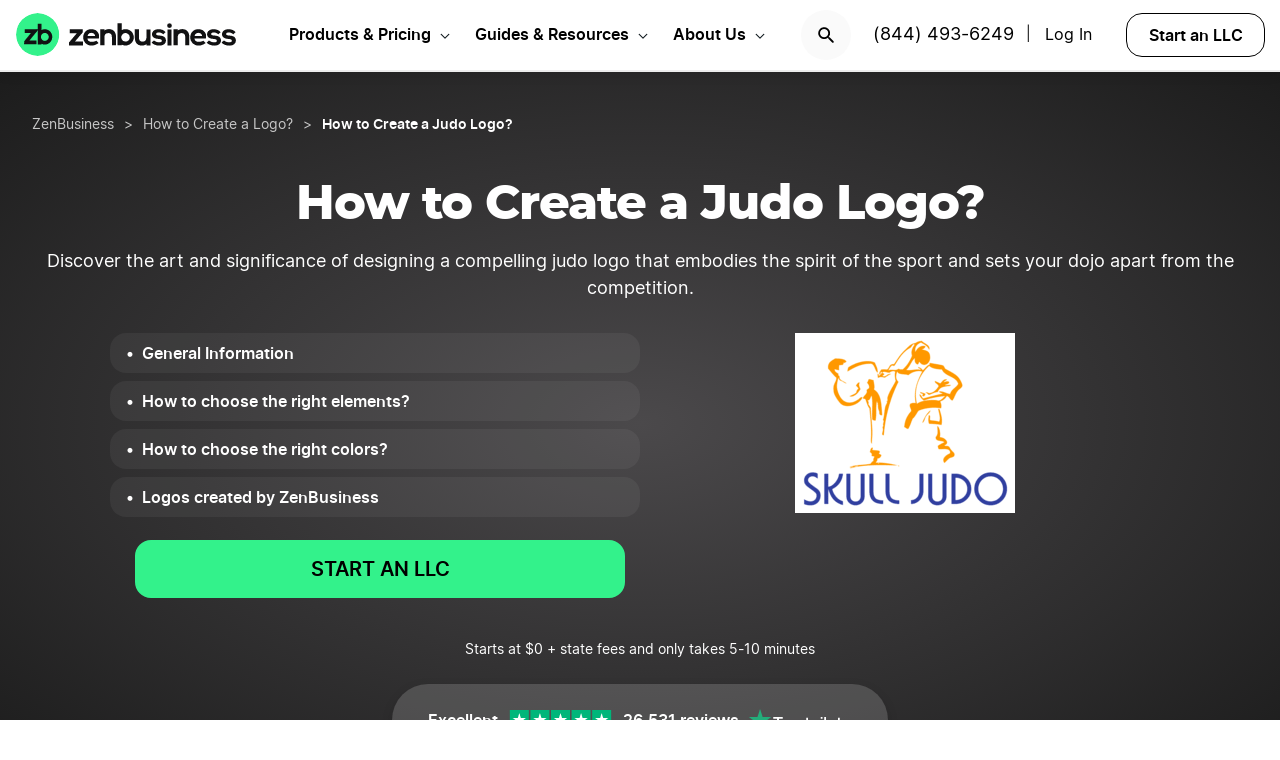

--- FILE ---
content_type: text/css
request_url: https://www.zenbusiness.com/wp-content/themes/zenbusiness/ui-parts/blocks/list-states-expandable-shuffled/list-states-expandable-shuffled-rebrand.css?ver=1768258993
body_size: 195
content:
.zb_content>.zb-list-states-expandable-shuffled{max-width:1232px}.zb-list-states-expandable-shuffled{padding:19px 0}.zb-list-states-expandable-shuffled .states-list{border-radius:8px}.zb-list-states-expandable-shuffled .states-list ul{margin:0 auto;display:flex;flex-flow:column;padding:0}.zb-list-states-expandable-shuffled .states-list ul.expandable{height:0;overflow:hidden}@media screen and (min-width:600px){.zb-list-states-expandable-shuffled .states-list ul{flex-flow:row wrap}}.zb-list-states-expandable-shuffled .state{border-bottom:1px solid var(--c-focus-20);border-radius:0;flex:0 0 33.33%;list-style:none;margin-left:0;margin-bottom:0;padding:30px}.zb-list-states-expandable-shuffled .state .inner{display:flex;align-items:center}@media screen and (max-width:1279px){.zb-list-states-expandable-shuffled .state{flex:0 0 50%;padding:24px}}.zb-list-states-expandable-shuffled .stateTitle{color:var(--c-focus-80)}.zb-list-states-expandable-shuffled .stateImg{height:64px;width:64px;border-radius:50%;display:flex;justify-content:center;align-items:center;flex-shrink:0;margin-right:10px;background-color:var(--c-peace-10)}.zb-list-states-expandable-shuffled .stateImg img{max-width:60%}.zb-list-states-expandable-shuffled .down-caret{margin-left:12px;fill:var(--c-wisdom-focus)}.zb-list-states-expandable-shuffled .show-all{width:100%;text-align:center;cursor:pointer;color:var(--c-wisdom-focus);border:none;background-color:unset;display:flex;flex-direction:row;justify-content:center;align-items:center;outline:1px solid transparent;margin:30px 0;text-transform:uppercase;padding-bottom:20px}.zb-list-states-expandable-shuffled.open .states-list ul.expandable{height:unset}.zb-list-states-expandable-shuffled.open .down-caret{transform:rotate(180deg)}
/*# sourceMappingURL=list-states-expandable-shuffled-rebrand.css.map */


--- FILE ---
content_type: text/javascript
request_url: https://www.zenbusiness.com/wp-content/themes/zenbusiness/ui-parts/blocks/list-states-expandable-shuffled/list-states-expandable-shuffled.js?ver=1768258993
body_size: 411
content:
const expandButtons = document.querySelectorAll(".expand-toggle");
const sortedBlock = document.querySelectorAll('.zb-list-states-expandable-shuffled.sorted');

expandButtons.forEach(expandButton => {
	expandButton.addEventListener("click", async (event) => {
		event.preventDefault();
		let block = expandButton.parentNode.parentNode;

		if (block.classList.contains("open")) {
			expandButton.querySelector(
				".toggle-text"
			).innerText = `${expandButton.getAttribute("data-expand-text")}`;
			block.classList.remove("open");
			expandButton.setAttribute("aria-expanded", "false");
			expandButton.setAttribute(
				"aria-label",
				expandButton.getAttribute("data-expand-text")
			);
			window.scrollTo({
				top: block.offsetTop,
				left: 0,
				behavior: "smooth",
			});
		} else {
			expandButton.querySelector(
				".toggle-text"
			).innerText = `${expandButton.getAttribute("data-collapse-text")}`;
			block.classList.add("open");
			expandButton.setAttribute("aria-expanded", "true");
			expandButton.setAttribute(
				"aria-label",
				expandButton.getAttribute("data-collapse-text")
			);
		}
	});
});

//Check first if the Block has the sorted_alphabetically the sorted_alphabetically field enabled
if ( sortedBlock ) {
	sortedBlock.forEach( block => {
		let sortedVisibleList = block.querySelectorAll('.zb-list-states-expandable-shuffled.sorted ul.sorted'),
			sortedExpandableList = block.querySelectorAll('.zb-list-states-expandable-shuffled.sorted ul.expandable'),
			visibleListItems = [],
			expandableListItems = [],
			combinedListItems = [];
		
		if ( sortedVisibleList ) {
			sortedVisibleList.forEach(list => {
				visibleListItems = Array.from( list.querySelectorAll("li"));
			})
		}
		
		if ( sortedExpandableList ) {
			sortedExpandableList.forEach( list => {
				expandableListItems = Array.from( list.querySelectorAll("li"));
			});
		}
	
		combinedListItems = [...visibleListItems, ...expandableListItems];
		
		 // Sort the combined list alphabetically based on the data-title attribute
		combinedListItems.sort((a, b) => {
			const titleA = a.getAttribute('data-title').toLowerCase();
			const titleB = b.getAttribute('data-title').toLowerCase();
		
			if (titleA < titleB) {
			  return -1;
			}
			if (titleA > titleB) {
			  return 1;
			}
			return 0;
		});
		
		let newVisibleListItems = combinedListItems.slice(0,6);
		let newExpandableListItems = combinedListItems.slice(6);

		sortedVisibleList.forEach(list => {
			list.innerHTML = '';
			newVisibleListItems.forEach(item => {
				list.appendChild(item);
			});
		});

		sortedExpandableList.forEach(list => {
			list.innerHTML = '';
			newExpandableListItems.forEach(item => {
				list.appendChild(item);
			});
		});
	});
}


--- FILE ---
content_type: text/javascript
request_url: https://www.zenbusiness.com/wp-content/themes/zenbusiness/ui-parts/blocks/link-list/link-list.min.js?ver=1768258993
body_size: -164
content:
"use strict";window.addEventListener("DOMContentLoaded",()=>{let e=document.querySelector(".zb-link-list, .zb-link-list-group-items, .zb-link-list-separate-items");e.addEventListener("click",t=>{let i=t.target;if("a"===i.nodeName.toLowerCase()){t=i.getAttribute("href");let e=document.querySelector(t);t=e.querySelector(".zb-accordion-item__input");e&&t&&!t.checked&&e.querySelector("label").click()}})},!1);


--- FILE ---
content_type: image/svg+xml
request_url: https://res.cloudinary.com/zenbusiness/q_auto/v1/shared-assets/illustration/trustpilot-5-star.svg
body_size: -305
content:
<svg xmlns="http://www.w3.org/2000/svg" xmlns:xlink="http://www.w3.org/1999/xlink" viewBox="0 0 512 96"><g fill="none" fill-rule="evenodd"><g><g fill-rule="nonzero"><path fill="#00B67A" d="M0 0h96v96H0zm104 0h96v96h-96zm104 0h96v96h-96zm104 0h96v96h-96zm104 0h96v96h-96z"/><path fill="#FFF" d="M48 64.7 62.6 61l6.1 18.8L48 64.7Zm33.6-24.3H55.9L48 16.2l-7.9 24.2H14.4l20.8 15-7.9 24.2 20.8-15 12.8-9.2 20.7-15ZM152 64.7l14.6-3.7 6.1 18.8L152 64.7Zm33.6-24.3h-25.7L152 16.2l-7.9 24.2h-25.7l20.8 15-7.9 24.2 20.8-15 12.8-9.2 20.7-15ZM256 64.7l14.6-3.7 6.1 18.8L256 64.7Zm33.6-24.3h-25.7L256 16.2l-7.9 24.2h-25.7l20.8 15-7.9 24.2 20.8-15 12.8-9.2 20.7-15ZM360 64.7l14.6-3.7 6.1 18.8L360 64.7Zm33.6-24.3h-25.7L360 16.2l-7.9 24.2h-25.7l20.8 15-7.9 24.2 20.8-15 12.8-9.2 20.7-15ZM464 64.7l14.6-3.7 6.1 18.8L464 64.7Zm33.6-24.3h-25.7L464 16.2l-7.9 24.2h-25.7l20.8 15-7.9 24.2 20.8-15 12.8-9.2 20.7-15Z"/></g></g></g></svg>

--- FILE ---
content_type: image/svg+xml
request_url: https://res.cloudinary.com/zenbusiness/q_auto,dpr_2.0/v1/shared-assets/s2/vector/app-icon-green.svg
body_size: -67
content:
<svg xmlns="http://www.w3.org/2000/svg" width="64" height="64" fill="none"><g clip-path="url(#a)"><rect width="64" height="64" fill="#000" rx="12.986"/><path fill="#33F28B" d="M0 0h64v64H0z"/><path fill="#111112" d="M50.285 31.305a10.174 10.174 0 0 0-1.82-4.05 9.615 9.615 0 0 0-3.335-2.813 9.249 9.249 0 0 0-4.178-1.008c-1.544 0-3.069.389-4.434 1.14v-8.236h-4.731v7.126l-16.728.007v4.793h8.101l-8.783 10.93-.035 3.739h16.04V38.14h-9.207l10.614-13.2v18.208h4.731v-.917a9.238 9.238 0 0 0 4.151 1.126 9.23 9.23 0 0 0 4.206-.88 9.644 9.644 0 0 0 3.413-2.709 10.123 10.123 0 0 0 1.933-3.992c.347-1.468.366-2.994.064-4.471h-.002Zm-5.822 5.757a4.872 4.872 0 0 1-3.51 1.522c-.983 0-1.947-.3-2.765-.868a5.126 5.126 0 0 1-1.836-2.325 5.378 5.378 0 0 1-.288-2.996 5.265 5.265 0 0 1 1.358-2.657 4.91 4.91 0 0 1 2.546-1.422c.964-.2 1.965-.1 2.874.292a5.009 5.009 0 0 1 2.233 1.909c.548.852.84 1.856.84 2.882a5.308 5.308 0 0 1-1.452 3.663Z"/></g><defs><clipPath id="a"><rect width="64" height="64" fill="#fff" rx="12.986"/></clipPath></defs></svg>